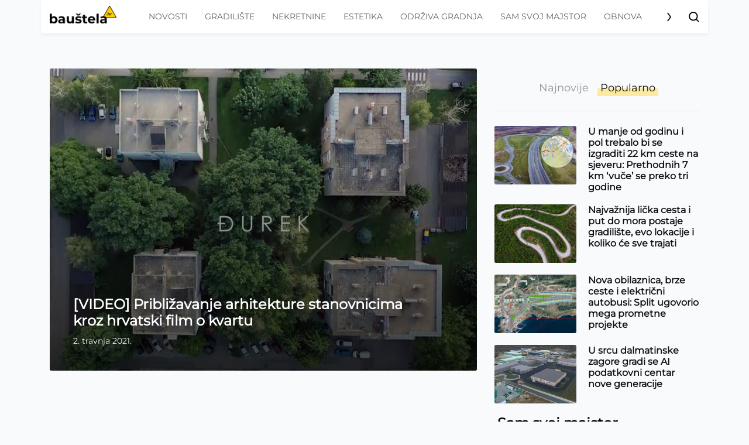

--- FILE ---
content_type: text/html; charset=UTF-8
request_url: https://baustela.hr/oznaka/film-o-kvartu/
body_size: 14873
content:
<!DOCTYPE html>
<html class="no-js" lang="hr">
<head>
    <meta charset="UTF-8">
    <meta name="viewport" content="width=device-width, initial-scale=1, shrink-to-fit=no">

    <style>
        @font-face {
            font-family: 'Montserrat-special';
            font-style: normal;
            src: url('/app/themes/baustela-hr/assets/webfonts/Montserrat-VariableFont_wght.ttf');
        }
        @font-face {
            font-family: 'Montserrat-special';
            font-style: italic;
            src: url('/app/themes/baustela-hr/assets/webfonts/Montserrat-Italic-VariableFont_wght.ttf');
        }
    </style>
    <meta name='robots' content='index, follow, max-image-preview:large, max-snippet:-1, max-video-preview:-1' />

	<!-- This site is optimized with the Yoast SEO plugin v20.13 - https://yoast.com/wordpress/plugins/seo/ -->
	<title>film o kvartu - Bauštela.hr</title>
	<link rel="canonical" href="https://baustela.hr/oznaka/film-o-kvartu/" />
	<meta property="og:locale" content="hr_HR" />
	<meta property="og:type" content="article" />
	<meta property="og:title" content="film o kvartu - Bauštela.hr" />
	<meta property="og:url" content="https://baustela.hr/oznaka/film-o-kvartu/" />
	<meta property="og:site_name" content="Bauštela.hr" />
	<meta name="twitter:card" content="summary_large_image" />
	<meta name="twitter:site" content="@baustelahr" />
	<script type="application/ld+json" class="yoast-schema-graph">{"@context":"https://schema.org","@graph":[{"@type":"CollectionPage","@id":"https://baustela.hr/oznaka/film-o-kvartu/","url":"https://baustela.hr/oznaka/film-o-kvartu/","name":"film o kvartu - Bauštela.hr","isPartOf":{"@id":"https://baustela.hr/#website"},"primaryImageOfPage":{"@id":"https://baustela.hr/oznaka/film-o-kvartu/#primaryimage"},"image":{"@id":"https://baustela.hr/oznaka/film-o-kvartu/#primaryimage"},"thumbnailUrl":"https://baustela.hr/app/uploads/2021/03/Durek_-768x543-1.jpg","breadcrumb":{"@id":"https://baustela.hr/oznaka/film-o-kvartu/#breadcrumb"},"inLanguage":"hr"},{"@type":"ImageObject","inLanguage":"hr","@id":"https://baustela.hr/oznaka/film-o-kvartu/#primaryimage","url":"https://baustela.hr/app/uploads/2021/03/Durek_-768x543-1.jpg","contentUrl":"https://baustela.hr/app/uploads/2021/03/Durek_-768x543-1.jpg","width":768,"height":543},{"@type":"BreadcrumbList","@id":"https://baustela.hr/oznaka/film-o-kvartu/#breadcrumb","itemListElement":[{"@type":"ListItem","position":1,"name":"Početna stranica","item":"https://baustela.hr/"},{"@type":"ListItem","position":2,"name":"film o kvartu"}]},{"@type":"WebSite","@id":"https://baustela.hr/#website","url":"https://baustela.hr/","name":"Bauštela.hr","description":"Digitalni glas gradilišta","publisher":{"@id":"https://baustela.hr/#organization"},"alternateName":"Bauštela","potentialAction":[{"@type":"SearchAction","target":{"@type":"EntryPoint","urlTemplate":"https://baustela.hr/?s={search_term_string}"},"query-input":"required name=search_term_string"}],"inLanguage":"hr"},{"@type":"Organization","@id":"https://baustela.hr/#organization","name":"Bauštela.hr","alternateName":"Baušteča","url":"https://baustela.hr/","logo":{"@type":"ImageObject","inLanguage":"hr","@id":"https://baustela.hr/#/schema/logo/image/","url":"https://baustela.hr/app/uploads/2021/01/favicon-baustela-512x512-1.png","contentUrl":"https://baustela.hr/app/uploads/2021/01/favicon-baustela-512x512-1.png","width":512,"height":512,"caption":"Bauštela.hr"},"image":{"@id":"https://baustela.hr/#/schema/logo/image/"},"sameAs":["https://web.facebook.com/baustela.hr","https://twitter.com/baustelahr","https://www.instagram.com/baustela.hr/"]}]}</script>
	<!-- / Yoast SEO plugin. -->


<link rel="alternate" type="application/rss+xml" title="Bauštela.hr &raquo; film o kvartu Kanal oznaka" href="https://baustela.hr/oznaka/film-o-kvartu/feed/" />
<script type="text/javascript">
/* <![CDATA[ */
window._wpemojiSettings = {"baseUrl":"https:\/\/s.w.org\/images\/core\/emoji\/14.0.0\/72x72\/","ext":".png","svgUrl":"https:\/\/s.w.org\/images\/core\/emoji\/14.0.0\/svg\/","svgExt":".svg","source":{"concatemoji":"https:\/\/baustela.hr\/wp\/wp-includes\/js\/wp-emoji-release.min.js"}};
/*! This file is auto-generated */
!function(i,n){var o,s,e;function c(e){try{var t={supportTests:e,timestamp:(new Date).valueOf()};sessionStorage.setItem(o,JSON.stringify(t))}catch(e){}}function p(e,t,n){e.clearRect(0,0,e.canvas.width,e.canvas.height),e.fillText(t,0,0);var t=new Uint32Array(e.getImageData(0,0,e.canvas.width,e.canvas.height).data),r=(e.clearRect(0,0,e.canvas.width,e.canvas.height),e.fillText(n,0,0),new Uint32Array(e.getImageData(0,0,e.canvas.width,e.canvas.height).data));return t.every(function(e,t){return e===r[t]})}function u(e,t,n){switch(t){case"flag":return n(e,"\ud83c\udff3\ufe0f\u200d\u26a7\ufe0f","\ud83c\udff3\ufe0f\u200b\u26a7\ufe0f")?!1:!n(e,"\ud83c\uddfa\ud83c\uddf3","\ud83c\uddfa\u200b\ud83c\uddf3")&&!n(e,"\ud83c\udff4\udb40\udc67\udb40\udc62\udb40\udc65\udb40\udc6e\udb40\udc67\udb40\udc7f","\ud83c\udff4\u200b\udb40\udc67\u200b\udb40\udc62\u200b\udb40\udc65\u200b\udb40\udc6e\u200b\udb40\udc67\u200b\udb40\udc7f");case"emoji":return!n(e,"\ud83e\udef1\ud83c\udffb\u200d\ud83e\udef2\ud83c\udfff","\ud83e\udef1\ud83c\udffb\u200b\ud83e\udef2\ud83c\udfff")}return!1}function f(e,t,n){var r="undefined"!=typeof WorkerGlobalScope&&self instanceof WorkerGlobalScope?new OffscreenCanvas(300,150):i.createElement("canvas"),a=r.getContext("2d",{willReadFrequently:!0}),o=(a.textBaseline="top",a.font="600 32px Arial",{});return e.forEach(function(e){o[e]=t(a,e,n)}),o}function t(e){var t=i.createElement("script");t.src=e,t.defer=!0,i.head.appendChild(t)}"undefined"!=typeof Promise&&(o="wpEmojiSettingsSupports",s=["flag","emoji"],n.supports={everything:!0,everythingExceptFlag:!0},e=new Promise(function(e){i.addEventListener("DOMContentLoaded",e,{once:!0})}),new Promise(function(t){var n=function(){try{var e=JSON.parse(sessionStorage.getItem(o));if("object"==typeof e&&"number"==typeof e.timestamp&&(new Date).valueOf()<e.timestamp+604800&&"object"==typeof e.supportTests)return e.supportTests}catch(e){}return null}();if(!n){if("undefined"!=typeof Worker&&"undefined"!=typeof OffscreenCanvas&&"undefined"!=typeof URL&&URL.createObjectURL&&"undefined"!=typeof Blob)try{var e="postMessage("+f.toString()+"("+[JSON.stringify(s),u.toString(),p.toString()].join(",")+"));",r=new Blob([e],{type:"text/javascript"}),a=new Worker(URL.createObjectURL(r),{name:"wpTestEmojiSupports"});return void(a.onmessage=function(e){c(n=e.data),a.terminate(),t(n)})}catch(e){}c(n=f(s,u,p))}t(n)}).then(function(e){for(var t in e)n.supports[t]=e[t],n.supports.everything=n.supports.everything&&n.supports[t],"flag"!==t&&(n.supports.everythingExceptFlag=n.supports.everythingExceptFlag&&n.supports[t]);n.supports.everythingExceptFlag=n.supports.everythingExceptFlag&&!n.supports.flag,n.DOMReady=!1,n.readyCallback=function(){n.DOMReady=!0}}).then(function(){return e}).then(function(){var e;n.supports.everything||(n.readyCallback(),(e=n.source||{}).concatemoji?t(e.concatemoji):e.wpemoji&&e.twemoji&&(t(e.twemoji),t(e.wpemoji)))}))}((window,document),window._wpemojiSettings);
/* ]]> */
</script>
<style id='wp-emoji-styles-inline-css' type='text/css'>

	img.wp-smiley, img.emoji {
		display: inline !important;
		border: none !important;
		box-shadow: none !important;
		height: 1em !important;
		width: 1em !important;
		margin: 0 0.07em !important;
		vertical-align: -0.1em !important;
		background: none !important;
		padding: 0 !important;
	}
</style>
<link rel='stylesheet' id='wp-block-library-css' href='https://baustela.hr/wp/wp-includes/css/dist/block-library/style.min.css' type='text/css' media='all' />
<link rel='stylesheet' id='awsm-ead-public-css' href='https://baustela.hr/app/plugins/embed-any-document/css/embed-public.min.css' type='text/css' media='all' />
<style id='classic-theme-styles-inline-css' type='text/css'>
/*! This file is auto-generated */
.wp-block-button__link{color:#fff;background-color:#32373c;border-radius:9999px;box-shadow:none;text-decoration:none;padding:calc(.667em + 2px) calc(1.333em + 2px);font-size:1.125em}.wp-block-file__button{background:#32373c;color:#fff;text-decoration:none}
</style>
<style id='global-styles-inline-css' type='text/css'>
body{--wp--preset--color--black: #000000;--wp--preset--color--cyan-bluish-gray: #abb8c3;--wp--preset--color--white: #ffffff;--wp--preset--color--pale-pink: #f78da7;--wp--preset--color--vivid-red: #cf2e2e;--wp--preset--color--luminous-vivid-orange: #ff6900;--wp--preset--color--luminous-vivid-amber: #fcb900;--wp--preset--color--light-green-cyan: #7bdcb5;--wp--preset--color--vivid-green-cyan: #00d084;--wp--preset--color--pale-cyan-blue: #8ed1fc;--wp--preset--color--vivid-cyan-blue: #0693e3;--wp--preset--color--vivid-purple: #9b51e0;--wp--preset--gradient--vivid-cyan-blue-to-vivid-purple: linear-gradient(135deg,rgba(6,147,227,1) 0%,rgb(155,81,224) 100%);--wp--preset--gradient--light-green-cyan-to-vivid-green-cyan: linear-gradient(135deg,rgb(122,220,180) 0%,rgb(0,208,130) 100%);--wp--preset--gradient--luminous-vivid-amber-to-luminous-vivid-orange: linear-gradient(135deg,rgba(252,185,0,1) 0%,rgba(255,105,0,1) 100%);--wp--preset--gradient--luminous-vivid-orange-to-vivid-red: linear-gradient(135deg,rgba(255,105,0,1) 0%,rgb(207,46,46) 100%);--wp--preset--gradient--very-light-gray-to-cyan-bluish-gray: linear-gradient(135deg,rgb(238,238,238) 0%,rgb(169,184,195) 100%);--wp--preset--gradient--cool-to-warm-spectrum: linear-gradient(135deg,rgb(74,234,220) 0%,rgb(151,120,209) 20%,rgb(207,42,186) 40%,rgb(238,44,130) 60%,rgb(251,105,98) 80%,rgb(254,248,76) 100%);--wp--preset--gradient--blush-light-purple: linear-gradient(135deg,rgb(255,206,236) 0%,rgb(152,150,240) 100%);--wp--preset--gradient--blush-bordeaux: linear-gradient(135deg,rgb(254,205,165) 0%,rgb(254,45,45) 50%,rgb(107,0,62) 100%);--wp--preset--gradient--luminous-dusk: linear-gradient(135deg,rgb(255,203,112) 0%,rgb(199,81,192) 50%,rgb(65,88,208) 100%);--wp--preset--gradient--pale-ocean: linear-gradient(135deg,rgb(255,245,203) 0%,rgb(182,227,212) 50%,rgb(51,167,181) 100%);--wp--preset--gradient--electric-grass: linear-gradient(135deg,rgb(202,248,128) 0%,rgb(113,206,126) 100%);--wp--preset--gradient--midnight: linear-gradient(135deg,rgb(2,3,129) 0%,rgb(40,116,252) 100%);--wp--preset--font-size--small: 13px;--wp--preset--font-size--medium: 20px;--wp--preset--font-size--large: 36px;--wp--preset--font-size--x-large: 42px;--wp--preset--spacing--20: 0.44rem;--wp--preset--spacing--30: 0.67rem;--wp--preset--spacing--40: 1rem;--wp--preset--spacing--50: 1.5rem;--wp--preset--spacing--60: 2.25rem;--wp--preset--spacing--70: 3.38rem;--wp--preset--spacing--80: 5.06rem;--wp--preset--shadow--natural: 6px 6px 9px rgba(0, 0, 0, 0.2);--wp--preset--shadow--deep: 12px 12px 50px rgba(0, 0, 0, 0.4);--wp--preset--shadow--sharp: 6px 6px 0px rgba(0, 0, 0, 0.2);--wp--preset--shadow--outlined: 6px 6px 0px -3px rgba(255, 255, 255, 1), 6px 6px rgba(0, 0, 0, 1);--wp--preset--shadow--crisp: 6px 6px 0px rgba(0, 0, 0, 1);}:where(.is-layout-flex){gap: 0.5em;}:where(.is-layout-grid){gap: 0.5em;}body .is-layout-flow > .alignleft{float: left;margin-inline-start: 0;margin-inline-end: 2em;}body .is-layout-flow > .alignright{float: right;margin-inline-start: 2em;margin-inline-end: 0;}body .is-layout-flow > .aligncenter{margin-left: auto !important;margin-right: auto !important;}body .is-layout-constrained > .alignleft{float: left;margin-inline-start: 0;margin-inline-end: 2em;}body .is-layout-constrained > .alignright{float: right;margin-inline-start: 2em;margin-inline-end: 0;}body .is-layout-constrained > .aligncenter{margin-left: auto !important;margin-right: auto !important;}body .is-layout-constrained > :where(:not(.alignleft):not(.alignright):not(.alignfull)){max-width: var(--wp--style--global--content-size);margin-left: auto !important;margin-right: auto !important;}body .is-layout-constrained > .alignwide{max-width: var(--wp--style--global--wide-size);}body .is-layout-flex{display: flex;}body .is-layout-flex{flex-wrap: wrap;align-items: center;}body .is-layout-flex > *{margin: 0;}body .is-layout-grid{display: grid;}body .is-layout-grid > *{margin: 0;}:where(.wp-block-columns.is-layout-flex){gap: 2em;}:where(.wp-block-columns.is-layout-grid){gap: 2em;}:where(.wp-block-post-template.is-layout-flex){gap: 1.25em;}:where(.wp-block-post-template.is-layout-grid){gap: 1.25em;}.has-black-color{color: var(--wp--preset--color--black) !important;}.has-cyan-bluish-gray-color{color: var(--wp--preset--color--cyan-bluish-gray) !important;}.has-white-color{color: var(--wp--preset--color--white) !important;}.has-pale-pink-color{color: var(--wp--preset--color--pale-pink) !important;}.has-vivid-red-color{color: var(--wp--preset--color--vivid-red) !important;}.has-luminous-vivid-orange-color{color: var(--wp--preset--color--luminous-vivid-orange) !important;}.has-luminous-vivid-amber-color{color: var(--wp--preset--color--luminous-vivid-amber) !important;}.has-light-green-cyan-color{color: var(--wp--preset--color--light-green-cyan) !important;}.has-vivid-green-cyan-color{color: var(--wp--preset--color--vivid-green-cyan) !important;}.has-pale-cyan-blue-color{color: var(--wp--preset--color--pale-cyan-blue) !important;}.has-vivid-cyan-blue-color{color: var(--wp--preset--color--vivid-cyan-blue) !important;}.has-vivid-purple-color{color: var(--wp--preset--color--vivid-purple) !important;}.has-black-background-color{background-color: var(--wp--preset--color--black) !important;}.has-cyan-bluish-gray-background-color{background-color: var(--wp--preset--color--cyan-bluish-gray) !important;}.has-white-background-color{background-color: var(--wp--preset--color--white) !important;}.has-pale-pink-background-color{background-color: var(--wp--preset--color--pale-pink) !important;}.has-vivid-red-background-color{background-color: var(--wp--preset--color--vivid-red) !important;}.has-luminous-vivid-orange-background-color{background-color: var(--wp--preset--color--luminous-vivid-orange) !important;}.has-luminous-vivid-amber-background-color{background-color: var(--wp--preset--color--luminous-vivid-amber) !important;}.has-light-green-cyan-background-color{background-color: var(--wp--preset--color--light-green-cyan) !important;}.has-vivid-green-cyan-background-color{background-color: var(--wp--preset--color--vivid-green-cyan) !important;}.has-pale-cyan-blue-background-color{background-color: var(--wp--preset--color--pale-cyan-blue) !important;}.has-vivid-cyan-blue-background-color{background-color: var(--wp--preset--color--vivid-cyan-blue) !important;}.has-vivid-purple-background-color{background-color: var(--wp--preset--color--vivid-purple) !important;}.has-black-border-color{border-color: var(--wp--preset--color--black) !important;}.has-cyan-bluish-gray-border-color{border-color: var(--wp--preset--color--cyan-bluish-gray) !important;}.has-white-border-color{border-color: var(--wp--preset--color--white) !important;}.has-pale-pink-border-color{border-color: var(--wp--preset--color--pale-pink) !important;}.has-vivid-red-border-color{border-color: var(--wp--preset--color--vivid-red) !important;}.has-luminous-vivid-orange-border-color{border-color: var(--wp--preset--color--luminous-vivid-orange) !important;}.has-luminous-vivid-amber-border-color{border-color: var(--wp--preset--color--luminous-vivid-amber) !important;}.has-light-green-cyan-border-color{border-color: var(--wp--preset--color--light-green-cyan) !important;}.has-vivid-green-cyan-border-color{border-color: var(--wp--preset--color--vivid-green-cyan) !important;}.has-pale-cyan-blue-border-color{border-color: var(--wp--preset--color--pale-cyan-blue) !important;}.has-vivid-cyan-blue-border-color{border-color: var(--wp--preset--color--vivid-cyan-blue) !important;}.has-vivid-purple-border-color{border-color: var(--wp--preset--color--vivid-purple) !important;}.has-vivid-cyan-blue-to-vivid-purple-gradient-background{background: var(--wp--preset--gradient--vivid-cyan-blue-to-vivid-purple) !important;}.has-light-green-cyan-to-vivid-green-cyan-gradient-background{background: var(--wp--preset--gradient--light-green-cyan-to-vivid-green-cyan) !important;}.has-luminous-vivid-amber-to-luminous-vivid-orange-gradient-background{background: var(--wp--preset--gradient--luminous-vivid-amber-to-luminous-vivid-orange) !important;}.has-luminous-vivid-orange-to-vivid-red-gradient-background{background: var(--wp--preset--gradient--luminous-vivid-orange-to-vivid-red) !important;}.has-very-light-gray-to-cyan-bluish-gray-gradient-background{background: var(--wp--preset--gradient--very-light-gray-to-cyan-bluish-gray) !important;}.has-cool-to-warm-spectrum-gradient-background{background: var(--wp--preset--gradient--cool-to-warm-spectrum) !important;}.has-blush-light-purple-gradient-background{background: var(--wp--preset--gradient--blush-light-purple) !important;}.has-blush-bordeaux-gradient-background{background: var(--wp--preset--gradient--blush-bordeaux) !important;}.has-luminous-dusk-gradient-background{background: var(--wp--preset--gradient--luminous-dusk) !important;}.has-pale-ocean-gradient-background{background: var(--wp--preset--gradient--pale-ocean) !important;}.has-electric-grass-gradient-background{background: var(--wp--preset--gradient--electric-grass) !important;}.has-midnight-gradient-background{background: var(--wp--preset--gradient--midnight) !important;}.has-small-font-size{font-size: var(--wp--preset--font-size--small) !important;}.has-medium-font-size{font-size: var(--wp--preset--font-size--medium) !important;}.has-large-font-size{font-size: var(--wp--preset--font-size--large) !important;}.has-x-large-font-size{font-size: var(--wp--preset--font-size--x-large) !important;}
.wp-block-navigation a:where(:not(.wp-element-button)){color: inherit;}
:where(.wp-block-post-template.is-layout-flex){gap: 1.25em;}:where(.wp-block-post-template.is-layout-grid){gap: 1.25em;}
:where(.wp-block-columns.is-layout-flex){gap: 2em;}:where(.wp-block-columns.is-layout-grid){gap: 2em;}
.wp-block-pullquote{font-size: 1.5em;line-height: 1.6;}
</style>
<link rel='stylesheet' id='main-css' href='https://baustela.hr/app/themes/baustela-hr//assets/dist/all.css?id=8ecb51f1fd144aa20541&#038;ver=6.4.1' type='text/css' media='all' />
<link rel='stylesheet' id='socialsnap-styles-css' href='https://baustela.hr/app/plugins/socialsnap-pro/assets/css/socialsnap.css' type='text/css' media='all' />
<script type="text/javascript" src="https://baustela.hr/wp/wp-includes/js/jquery/jquery.min.js" id="jquery-core-js"></script>
<script type="text/javascript" src="https://baustela.hr/wp/wp-includes/js/jquery/jquery-migrate.min.js" id="jquery-migrate-js"></script>
<script type="text/javascript" src="https://baustela.hr/app/plugins/stock-market-ticker/assets/stockdio-wp.js" id="customStockdioJs-js"></script>
<link rel="https://api.w.org/" href="https://baustela.hr/wp-json/" /><link rel="alternate" type="application/json" href="https://baustela.hr/wp-json/wp/v2/tags/1304" /><link rel="EditURI" type="application/rsd+xml" title="RSD" href="https://baustela.hr/wp/xmlrpc.php?rsd" />
<meta name="generator" content="WordPress 6.4.1" />
          <!-- Marfeel Code -->
<script type="text/javascript">
!function(){"use strict";function e(e){var t=!(arguments.length>1&&void 0!==arguments[1])||arguments[1],c=document.createElement("script");c.src=e,t?c.type="module":(c.async=!0,c.type="text/javascript",c.setAttribute("nomodule",""));var n=document.getElementsByTagName("script")[0];n.parentNode.insertBefore(c,n)}!function(t,c){!function(t,c,n){var a,o,r;n.accountId=c,null!==(a=t.marfeel)&&void 0!==a||(t.marfeel={}),null!==(o=(r=t.marfeel).cmd)&&void 0!==o||(r.cmd=[]),t.marfeel.config=n;var i="https://sdk.mrf.io/statics";e("".concat(i,"/marfeel-sdk.js?id=").concat(c),!0),e("".concat(i,"/marfeel-sdk.es5.js?id=").concat(c),!1)}(t,c,arguments.length>2&&void 0!==arguments[2]?arguments[2]:{})}(window,3337 /* AccountId */,{} /* Config */)}();
</script>
  <!-- Marfeel Code -->
        <!-- Facebook Pixel Code -->
        <script>
            !function(f,b,e,v,n,t,s)
            {if(f.fbq)return;n=f.fbq=function(){n.callMethod?
                n.callMethod.apply(n,arguments):n.queue.push(arguments)};
                if(!f._fbq)f._fbq=n;n.push=n;n.loaded=!0;n.version='2.0';
                n.queue=[];t=b.createElement(e);t.async=!0;
                t.src=v;s=b.getElementsByTagName(e)[0];
                s.parentNode.insertBefore(t,s)}(window, document,'script',
                'https://connect.facebook.net/hr_HR/fbevents.js');
            fbq('init', '799955867224780');
            fbq('track', 'PageView');
        </script>
        <!-- End Facebook Pixel Code -->

        <!-- (C)2000-2021 Gemius SA - gemiusPrism  / Wezel zbiorczy baustela.hr/Strona glowna serwisu -->
        <script type="text/javascript">
            <!--//--><![CDATA[//><!--
            var pp_gemius_identifier = 'ofhLyPOYdJgaSCPDr4Wb5GaGzbtZ4QNSOstP2X35Amv.I7';
            // lines below shouldn't be edited
            function gemius_pending(i) { window[i] = window[i] || function() {var x = window[i+'_pdata'] = window[i+'_pdata'] || []; x[x.length]=arguments;};};gemius_pending('gemius_hit'); gemius_pending('gemius_event'); gemius_pending('pp_gemius_hit'); gemius_pending('pp_gemius_event');(function(d,t) {try {var gt=d.createElement(t),s=d.getElementsByTagName(t)[0],l='http'+((location.protocol=='https:')?'s':''); gt.setAttribute('async','async');gt.setAttribute('defer','defer'); gt.src=l+'://hr.hit.gemius.pl/xgemius.js'; s.parentNode.insertBefore(gt,s);} catch (e) {}})(document,'script');
            //--><!]]>
        </script>

        <!-- Fathom - beautiful, simple website analytics -->
        <script src="https://cdn.usefathom.com/script.js" data-site="RSQHXRTW" defer></script>
        <!-- / Fathom -->

        <!--    {{site-name}}   -->
        <script type="text/javascript">
            /* <![CDATA[ */
            (function() {
                window.dm=window.dm||{AjaxData:[]};
                window.dm.AjaxEvent=function(et,d,ssid,ad){
                    dm.AjaxData.push({et:et,d:d,ssid:ssid,ad:ad});
                    if(typeof window.DotMetricsObj != 'undefined') {DotMetricsObj.onAjaxDataUpdate();}
                };
                var d=document,
                    h=d.getElementsByTagName('head')[0],
                    s=d.createElement('script');
                s.type='text/javascript';
                s.async=true;
                s.src='https://script.dotmetrics.net/door.js?id=15490';
                h.appendChild(s);
            }());
            /* ]]> */
        </script>

        <!-- Google Tag Manager -->
        <script>(function(w,d,s,l,i){w[l]=w[l]||[];w[l].push({'gtm.start':
                    new Date().getTime(),event:'gtm.js'});var f=d.getElementsByTagName(s)[0],
                j=d.createElement(s),dl=l!='dataLayer'?'&l='+l:'';j.async=true;j.src=
                'https://www.googletagmanager.com/gtm.js?id='+i+dl;f.parentNode.insertBefore(j,f);
            })(window,document,'script','dataLayer','GTM-PP9F8HJ');</script>
        <!-- End Google Tag Manager -->
                <!-- google adsense -->
        <script async src="https://pagead2.googlesyndication.com/pagead/js/adsbygoogle.js?client=ca-pub-5912898508548793"
                crossorigin="anonymous"></script>
        <script async src="https://securepubads.g.doubleclick.net/tag/js/gpt.js"></script>
        <script>
            window.googletag = window.googletag || {cmd: []};
            googletag.cmd.push(function() {
                googletag.pubads().addEventListener('slotRenderEnded', function (event) {
                    var name = event.slot.getAdUnitPath().split('/').pop();
                    if (name.indexOf('ticker') > -1 && !event.isEmpty && event.size[0] !== 1) {
                        var el = document.getElementById(event.slot.getSlotElementId());
                        var cross = document.createElement('a');
                        cross.id = 'close_button';
                        cross.innerHTML = '<svg xmlns="http://www.w3.org/2000/svg" height="3em" style="color: red;" viewBox="0 0 512 512"><!--! Font Awesome Free 6.4.2 by @fontawesome - https://fontawesome.com License - https://fontawesome.com/license (Commercial License) Copyright 2023 Fonticons, Inc. --><path d="M256 512A256 256 0 1 0 256 0a256 256 0 1 0 0 512zM175 175c9.4-9.4 24.6-9.4 33.9 0l47 47 47-47c9.4-9.4 24.6-9.4 33.9 0s9.4 24.6 0 33.9l-47 47 47 47c9.4 9.4 9.4 24.6 0 33.9s-24.6 9.4-33.9 0l-47-47-47 47c-9.4 9.4-24.6 9.4-33.9 0s-9.4-24.6 0-33.9l47-47-47-47c-9.4-9.4-9.4-24.6 0-33.9z"/></svg>';
                        cross.style.cssText ='position: absolute; color: red; z-index: 10001; left: auto; margin-top: -25px;';
                        cross.addEventListener('click', function(e) {
                            e.preventDefault();
                            el.style.display = 'none';
                            jQuery('.ticker').hide();
                        })
                        el.append(cross);
                        if ( (event.size[0] === 900 && event.size[1] === 600) || (event.size[0] === 320 && event.size[1] === 480) ) {
                            var p =jQuery('.ticker');
                                p.css('height', '100%')
                            p.css('background', 'rgba(0, 0, 0, 0.7)')
                            setTimeout(function() {
                                jQuery(jQuery('#' + event.slot.getSlotElementId()).parents('.ticker')[0]).hide();
                            }, 30000)
                        }
                    }
                });
            });
        </script>
        <script src="https://cdn.234doo.com/baustela.js"></script>
        <meta property="fb:app_id" content=""/><link rel="icon" href="https://baustela.hr/app/uploads/2021/01/cropped-large-favicon-baustela_novo-2-32x32.png" sizes="32x32" />
<link rel="icon" href="https://baustela.hr/app/uploads/2021/01/cropped-large-favicon-baustela_novo-2-192x192.png" sizes="192x192" />
<link rel="apple-touch-icon" href="https://baustela.hr/app/uploads/2021/01/cropped-large-favicon-baustela_novo-2-180x180.png" />
<meta name="msapplication-TileImage" content="https://baustela.hr/app/uploads/2021/01/cropped-large-favicon-baustela_novo-2-270x270.png" />
</head>
<body class="archive tag tag-film-o-kvartu tag-1304">

        <!-- Google Tag Manager (noscript) -->
        <noscript><iframe src="https://www.googletagmanager.com/ns.html?id=GTM-PP9F8HJ"
                          height="0" width="0" style="display:none;visibility:hidden"></iframe></noscript>
        <!-- End Google Tag Manager (noscript) -->
        <noscript>
            <img height="1" width="1" src="https://www.facebook.com/tr?id=799955867224780&ev=PageView&noscript=1"/>
        </noscript>
        
<header class="header">
    <div class="container">
        <div class="d-flex align-items-center justify-content-between header-b desktop">
    <a href="https://baustela.hr" class="header--logo"></a>

    <div class="header--nav menu-b">
        <div class="nav-swiper swiper-container">
            <ul id="menu-main-menu" class="swiper-wrapper"><li id="menu-item-62" class="menu-item menu-item-type-taxonomy menu-item-object-category swiper-slide menu-item-62"><a href="https://baustela.hr/kategorija/novosti/">Novosti</a></li>
<li id="menu-item-64" class="menu-item menu-item-type-taxonomy menu-item-object-category swiper-slide menu-item-64"><a href="https://baustela.hr/kategorija/gradiliste/">Gradilište</a></li>
<li id="menu-item-65" class="menu-item menu-item-type-taxonomy menu-item-object-category swiper-slide menu-item-65"><a href="https://baustela.hr/kategorija/nekretnine/">Nekretnine</a></li>
<li id="menu-item-63" class="menu-item menu-item-type-taxonomy menu-item-object-category swiper-slide menu-item-63"><a href="https://baustela.hr/kategorija/estetika/">Estetika</a></li>
<li id="menu-item-66" class="menu-item menu-item-type-taxonomy menu-item-object-category swiper-slide menu-item-66"><a href="https://baustela.hr/kategorija/odrziva-gradnja/">Održiva gradnja</a></li>
<li id="menu-item-67" class="menu-item menu-item-type-taxonomy menu-item-object-category swiper-slide menu-item-67"><a href="https://baustela.hr/kategorija/sam-svoj-majstor/">Sam svoj majstor</a></li>
<li id="menu-item-68" class="menu-item menu-item-type-taxonomy menu-item-object-category swiper-slide menu-item-68"><a href="https://baustela.hr/kategorija/obnova/">Obnova</a></li>
<li class="swiper-slide"></li></ul>            <div class="nav-arrow-next"><i></i></div>
        </div>
    </div>

    <a class="header--search-trigger layout-b" data-toggle="collapse" href="#search-wrapper" role="button"
       aria-expanded="false" aria-controls="search-wrapper"></a>
</div>

<div class="d-flex align-items-center justify-content-between header-b mobile">
    <a class="header--search-trigger layout-b" data-toggle="collapse" href="#search-wrapper" role="button"
       aria-expanded="false" aria-controls="search-wrapper"></a>

    <a href="https://baustela.hr" class="header--logo"></a>

    <div class="header--nav menu-b">
        <button class="navbar-toggler collapsed" type="button">
            <span class="navbar-toggler-icon"></span>
        </button>

        <div class="mobile-navigation" id="mobile-navigation">
            <ul id="menu-main-menu-1" class="mobile-nav"><li itemscope="itemscope" itemtype="https://www.schema.org/SiteNavigationElement" class="menu-item menu-item-type-taxonomy menu-item-object-category menu-item-62 nav-item"><a title="Novosti" href="https://baustela.hr/kategorija/novosti/" class="nav-link">Novosti</a></li>
<li itemscope="itemscope" itemtype="https://www.schema.org/SiteNavigationElement" class="menu-item menu-item-type-taxonomy menu-item-object-category menu-item-64 nav-item"><a title="Gradilište" href="https://baustela.hr/kategorija/gradiliste/" class="nav-link">Gradilište</a></li>
<li itemscope="itemscope" itemtype="https://www.schema.org/SiteNavigationElement" class="menu-item menu-item-type-taxonomy menu-item-object-category menu-item-65 nav-item"><a title="Nekretnine" href="https://baustela.hr/kategorija/nekretnine/" class="nav-link">Nekretnine</a></li>
<li itemscope="itemscope" itemtype="https://www.schema.org/SiteNavigationElement" class="menu-item menu-item-type-taxonomy menu-item-object-category menu-item-63 nav-item"><a title="Estetika" href="https://baustela.hr/kategorija/estetika/" class="nav-link">Estetika</a></li>
<li itemscope="itemscope" itemtype="https://www.schema.org/SiteNavigationElement" class="menu-item menu-item-type-taxonomy menu-item-object-category menu-item-66 nav-item"><a title="Održiva gradnja" href="https://baustela.hr/kategorija/odrziva-gradnja/" class="nav-link">Održiva gradnja</a></li>
<li itemscope="itemscope" itemtype="https://www.schema.org/SiteNavigationElement" class="menu-item menu-item-type-taxonomy menu-item-object-category menu-item-67 nav-item"><a title="Sam svoj majstor" href="https://baustela.hr/kategorija/sam-svoj-majstor/" class="nav-link">Sam svoj majstor</a></li>
<li itemscope="itemscope" itemtype="https://www.schema.org/SiteNavigationElement" class="menu-item menu-item-type-taxonomy menu-item-object-category menu-item-68 nav-item"><a title="Obnova" href="https://baustela.hr/kategorija/obnova/" class="nav-link">Obnova</a></li>
</ul>        </div>
    </div>


</div>


    </div>

    
    <div class="collapse header--search-wrapper" id="search-wrapper">
        <div class="inner">
            <div class="container">
                <h2>Pretraga</h2>
                <form class="d-flex align-items-center search-form" method="get" action="https://baustela.hr">
                    <input type="text" class="form-control" placeholder="Unesi pojam za pretragu" name="s" value="">
                    <button type="submit" class="btn btn-primary">Traži</button>
                </form>
            </div>
        </div>

    </div>
</header>


<main>
    <div class="container">
        <div class="top-banner-wrapper">
            <div><div class="textwidget custom-html-widget"><div id="billboard_v1">
        <script>
            googletag.cmd.push(function() { googletag.display("billboard_v1"); });
        </script>
    </div></div></div>        </div>
    </div>
    <div class="container">
        <div class="row">
            <div class="col-lg-8">
                <section class="section section--articles-category">
                    <div class="section--body">
                        <div class="article-list">
                            <div class="row">
                                                                                                                                            <div class="col-12 article-list--item main-article">
    <article class="inner">
            <a href="https://baustela.hr/estetika/video-priblizavanje-arhitekture-stanovnicima-kroz-hrvatski-film-o-kvartu/" class="img">
                <img src="https://baustela.hr/app/uploads/2021/03/Durek_-768x543-1.jpg" alt="">
            </a>
        <div class="text">
            <h2>
                <a href="https://baustela.hr/estetika/video-priblizavanje-arhitekture-stanovnicima-kroz-hrvatski-film-o-kvartu/">
                    [VIDEO] Približavanje arhitekture stanovnicima kroz hrvatski film o kvartu                </a>
            </h2>
            <span class="date">
                2. travnja 2021.            </span>
        </div>
    </article>
</div>
                                                                                                                                    </div>
                        </div>
                    </div>
                    <div class="section--foot">
                                            </div>
                </section>
            </div>
            <div class="col-lg-4">
                <aside class="aside">
                    <div class="widget_text aside--section"><div class="textwidget custom-html-widget"><div id="sidebar_v1"></div></div></div><div class="aside--section aside--articles featured-posts-widget" data-itemCount="4">
    <ul class="nav nav-tabs">
                                                <li>
                    <a data-toggle="tab" href="#latest" class="" data-link="https://baustela.hr/najnovije/" data-component="featured-link">
                        Najnovije                    </a>
                </li>
                                                            <li>
                    <a data-toggle="tab" href="#popular" class="active" >
                        Popularno                    </a>
                </li>
                        </ul>
    <div class="tab-content loading">
                                    <div class="articles-list tab-pane fade "
                     id="latest">
                                            <div class="article-list--item">
                            <article class="inner">

                                <div class="img"></div>

                                <div class="text">
                                                                          <div class="line"></div>
                                                                          <div class="line"></div>
                                                                          <div class="line"></div>
                                                                          <div class="line"></div>
                                                                    </div>
                            </article>
                        </div>
                                            <div class="article-list--item">
                            <article class="inner">

                                <div class="img"></div>

                                <div class="text">
                                                                          <div class="line"></div>
                                                                          <div class="line"></div>
                                                                          <div class="line"></div>
                                                                          <div class="line"></div>
                                                                    </div>
                            </article>
                        </div>
                                            <div class="article-list--item">
                            <article class="inner">

                                <div class="img"></div>

                                <div class="text">
                                                                          <div class="line"></div>
                                                                          <div class="line"></div>
                                                                          <div class="line"></div>
                                                                          <div class="line"></div>
                                                                    </div>
                            </article>
                        </div>
                                            <div class="article-list--item">
                            <article class="inner">

                                <div class="img"></div>

                                <div class="text">
                                                                          <div class="line"></div>
                                                                          <div class="line"></div>
                                                                          <div class="line"></div>
                                                                          <div class="line"></div>
                                                                    </div>
                            </article>
                        </div>
                                    </div>
                                                <div class="articles-list tab-pane fade show active"
                     id="popular">
                                            <div class="article-list--item">
                            <article class="inner">

                                <div class="img"></div>

                                <div class="text">
                                                                          <div class="line"></div>
                                                                          <div class="line"></div>
                                                                          <div class="line"></div>
                                                                          <div class="line"></div>
                                                                    </div>
                            </article>
                        </div>
                                            <div class="article-list--item">
                            <article class="inner">

                                <div class="img"></div>

                                <div class="text">
                                                                          <div class="line"></div>
                                                                          <div class="line"></div>
                                                                          <div class="line"></div>
                                                                          <div class="line"></div>
                                                                    </div>
                            </article>
                        </div>
                                            <div class="article-list--item">
                            <article class="inner">

                                <div class="img"></div>

                                <div class="text">
                                                                          <div class="line"></div>
                                                                          <div class="line"></div>
                                                                          <div class="line"></div>
                                                                          <div class="line"></div>
                                                                    </div>
                            </article>
                        </div>
                                            <div class="article-list--item">
                            <article class="inner">

                                <div class="img"></div>

                                <div class="text">
                                                                          <div class="line"></div>
                                                                          <div class="line"></div>
                                                                          <div class="line"></div>
                                                                          <div class="line"></div>
                                                                    </div>
                            </article>
                        </div>
                                    </div>
                        </div>
</div>
<div class="widget_text aside--section"><div class="textwidget custom-html-widget"><div id="sidebar_v2"></div></div></div><div class="aside--section aside--articles">
    <div class="section--head px-4 px-lg-0">

        <a href="https://baustela.hr/kategorija/sam-svoj-majstor/">
            <h2 class="section--title">Sam svoj majstor</h2>
        </a>
    </div>
    <div class="section--body">
                <div class="article-list--item">
            <article class="inner">

                <a href="https://baustela.hr/sam-svoj-majstor/od-kioska-do-kuce-tipski-projekti-smanjuju-troskove-i-pripremu-gradnje/" class="img">
                    <img src="https://baustela.hr/app/uploads/2025/05/Batine-vile-naselje-scaled.jpg" alt="">
                </a>

                <div class="text">
                    <h3>
                        <a href="https://baustela.hr/sam-svoj-majstor/od-kioska-do-kuce-tipski-projekti-smanjuju-troskove-i-pripremu-gradnje/">Od kioska do kuće: Tipski projekti smanjuju troškove i pripremu gradnje</a>
                    </h3>
                </div>
            </article>
        </div>
                <div class="article-list--item">
            <article class="inner">

                <a href="https://baustela.hr/sam-svoj-majstor/podesavanje-dvosmjernog-pretvaraca/" class="img">
                    <img src="https://baustela.hr/app/uploads/2026/01/Dvosmjerni-pretvarac_1-scaled.jpg" alt="">
                </a>

                <div class="text">
                    <h3>
                        <a href="https://baustela.hr/sam-svoj-majstor/podesavanje-dvosmjernog-pretvaraca/">Podešavanje dvosmjernog pretvarača</a>
                    </h3>
                </div>
            </article>
        </div>
                <div class="article-list--item">
            <article class="inner">

                <a href="https://baustela.hr/sam-svoj-majstor/tajne-profesionalnog-zbukanja-kako-postici-savrsenu-povrsinu-koja-traje-godinama/" class="img">
                    <img src="https://baustela.hr/app/uploads/2026/01/Lukaku-2026-01-15T162100.451.png" alt="">
                </a>

                <div class="text">
                    <h3>
                        <a href="https://baustela.hr/sam-svoj-majstor/tajne-profesionalnog-zbukanja-kako-postici-savrsenu-povrsinu-koja-traje-godinama/">Tajne profesionalnog žbukanja: Kako postići savršenu površinu koja traje godinama</a>
                    </h3>
                </div>
            </article>
        </div>
                <div class="article-list--item">
            <article class="inner">

                <a href="https://baustela.hr/sam-svoj-majstor/zidarske-linije-tradicionalno-rjesenje-za-preciznu-gradnju-koje-i-dalje-vole-svi/" class="img">
                    <img src="https://baustela.hr/app/uploads/2026/01/Lukaku-48.jpg" alt="">
                </a>

                <div class="text">
                    <h3>
                        <a href="https://baustela.hr/sam-svoj-majstor/zidarske-linije-tradicionalno-rjesenje-za-preciznu-gradnju-koje-i-dalje-vole-svi/">Zidarske linije: Tradicionalno rješenje za preciznu gradnju koje i dalje vole svi</a>
                    </h3>
                </div>
            </article>
        </div>
            </div>
</div>

<div class="aside--section aside--articles">
    <div class="section--head px-4 px-lg-0">

        <a href="https://baustela.hr/kategorija/nekretnine/">
            <h2 class="section--title">Nekretnine</h2>
        </a>
    </div>
    <div class="section--body">
                <div class="article-list--item">
            <article class="inner">

                <a href="https://baustela.hr/nekretnine/sezona-je-u-zraku-drzava-se-rjesava-poslovnjaka-od-zadarskog-poluotoka-do-pulske-rive/" class="img">
                    <img src="https://baustela.hr/app/uploads/2026/01/Matoseva_9_Split3_cropped-3.jpg" alt="">
                </a>

                <div class="text">
                    <h3>
                        <a href="https://baustela.hr/nekretnine/sezona-je-u-zraku-drzava-se-rjesava-poslovnjaka-od-zadarskog-poluotoka-do-pulske-rive/">Sezona je u zraku, država se rješava &#8216;poslovnjaka&#8217;: Od zadarskog poluotoka do pulske rive</a>
                    </h3>
                </div>
            </article>
        </div>
                <div class="article-list--item">
            <article class="inner">

                <a href="https://baustela.hr/nekretnine/rasprava-o-legalizaciji-roka-nema-ali-stize-digitalna-inspekcija-od-koje-se-ne-moze-pobjeci/" class="img">
                    <img src="https://baustela.hr/app/uploads/2026/01/Branko-Bacic2.jpg" alt="">
                </a>

                <div class="text">
                    <h3>
                        <a href="https://baustela.hr/nekretnine/rasprava-o-legalizaciji-roka-nema-ali-stize-digitalna-inspekcija-od-koje-se-ne-moze-pobjeci/">Rasprava o legalizaciji: Roka nema, ali stiže digitalna inspekcija od koje se ne može pobjeći</a>
                    </h3>
                </div>
            </article>
        </div>
                <div class="article-list--item">
            <article class="inner">

                <a href="https://baustela.hr/nekretnine/jos-novogradnje-u-najbrze-rastucem-naselju-na-jugu-zagreba-kvart-je-cesto-meta-kritika/" class="img">
                    <img src="https://baustela.hr/app/uploads/2026/01/klara-living-4.jpg" alt="">
                </a>

                <div class="text">
                    <h3>
                        <a href="https://baustela.hr/nekretnine/jos-novogradnje-u-najbrze-rastucem-naselju-na-jugu-zagreba-kvart-je-cesto-meta-kritika/">Još novogradnje u najbrže rastućem naselju na jugu Zagreba: Kvart je često meta kritika</a>
                    </h3>
                </div>
            </article>
        </div>
            </div>
</div>

<div id="totalpoll-latest-totalpoll" class="widget widget_latest-totalpoll aside--section aside--survey"><div class="heading"><a href="https://baustela.hr/polls/" target="_blank"><h2 class="aside--title widgettitle"><i></i>Anketa</h2></a></div><link rel='stylesheet' id='totalpoll-338986f4169ed8e88038e9d5561e60c8-css' href='https://baustela.hr/app/cache/totalpoll/css/338986f4169ed8e88038e9d5561e60c8.css' type='text/css' media='all' />
<div id="totalpoll-id-338986f4169ed8e88038e9d5561e60c8" class="totalpoll-poll-container" data-id="61811" data-max-selection="1" data-transition-type="fade" data-template="default"><form method="post" novalidate class="totalpoll-view-vote" itemscope itemtype="http://schema.org/Question"><input type="hidden" name="totalpoll[id]" value="61811"><input type="hidden" name="totalpoll[page]" value="1"><input type="hidden" name="totalpoll[view]" value="vote"><h4 data-tp-question class="totalpoll-question" itemprop="name">Koliko je koštao kvadrat vašeg stana?</h4><div data-tp-choices class="totalpoll-choices"><label data-tp-choice class="totalpoll-choice totalpoll-choice-text last-in-row" itemprop="suggestedAnswer" itemscope itemtype="http://schema.org/Answer"><div class="totalpoll-choice-container"><div class="totalpoll-choice-checkbox-container"><input type="radio" name="totalpoll[choices][]" value="0" class="totalpoll-choice-checkbox"></div><div class="totalpoll-choice-content"><div class="totalpoll-choice-label" itemprop="text">do 1.000 eura</div></div></div></label><div class="totalpoll-choice-separator"></div><label data-tp-choice class="totalpoll-choice totalpoll-choice-text last-in-row" itemprop="suggestedAnswer" itemscope itemtype="http://schema.org/Answer"><div class="totalpoll-choice-container"><div class="totalpoll-choice-checkbox-container"><input type="radio" name="totalpoll[choices][]" value="1" class="totalpoll-choice-checkbox"></div><div class="totalpoll-choice-content"><div class="totalpoll-choice-label" itemprop="text">od 1.000 do 1.500 eura</div></div></div></label><div class="totalpoll-choice-separator"></div><label data-tp-choice class="totalpoll-choice totalpoll-choice-text last-in-row" itemprop="suggestedAnswer" itemscope itemtype="http://schema.org/Answer"><div class="totalpoll-choice-container"><div class="totalpoll-choice-checkbox-container"><input type="radio" name="totalpoll[choices][]" value="2" class="totalpoll-choice-checkbox"></div><div class="totalpoll-choice-content"><div class="totalpoll-choice-label" itemprop="text">od 1.500 do 2.000 eura</div></div></div></label><div class="totalpoll-choice-separator"></div><label data-tp-choice class="totalpoll-choice totalpoll-choice-text last-in-row" itemprop="suggestedAnswer" itemscope itemtype="http://schema.org/Answer"><div class="totalpoll-choice-container"><div class="totalpoll-choice-checkbox-container"><input type="radio" name="totalpoll[choices][]" value="3" class="totalpoll-choice-checkbox"></div><div class="totalpoll-choice-content"><div class="totalpoll-choice-label" itemprop="text">od 2.000 do 3.000 eura</div></div></div></label><div class="totalpoll-choice-separator"></div><label data-tp-choice class="totalpoll-choice totalpoll-choice-text last-in-row" itemprop="suggestedAnswer" itemscope itemtype="http://schema.org/Answer"><div class="totalpoll-choice-container"><div class="totalpoll-choice-checkbox-container"><input type="radio" name="totalpoll[choices][]" value="4" class="totalpoll-choice-checkbox"></div><div class="totalpoll-choice-content"><div class="totalpoll-choice-label" itemprop="text">više od 3.000 eura</div></div></div></label></div><div class="totalpoll-buttons"><button name="totalpoll[action]" value="results" class="totalpoll-button totalpoll-button-link totalpoll-button-results">Rezultati</button><button name="totalpoll[action]" value="vote" class="totalpoll-button totalpoll-button-primary totalpoll-button-vote">Glasuj</button></div></form></div></div><div class="aside--section"><div class="heading"><h2 class="aside--title">Tagovi</h2></div><div class="tagcloud"><a href="https://baustela.hr/oznaka/apn/" class="tag-cloud-link tag-link-299 tag-link-position-1" style="font-size: 9.5964912280702pt;" aria-label="APN (91 stavka)">APN</a>
<a href="https://baustela.hr/oznaka/ardijan-karlo-gashi/" class="tag-cloud-link tag-link-14111 tag-link-position-2" style="font-size: 8.7368421052632pt;" aria-label="ardijan karlo gashi (76 stavki)">ardijan karlo gashi</a>
<a href="https://baustela.hr/oznaka/arhitektura/" class="tag-cloud-link tag-link-24 tag-link-position-3" style="font-size: 11.80701754386pt;" aria-label="ARHITEKTURA (136 stavki)">ARHITEKTURA</a>
<a href="https://baustela.hr/oznaka/banovina/" class="tag-cloud-link tag-link-237 tag-link-position-4" style="font-size: 8pt;" aria-label="banovina (67 stavki)">banovina</a>
<a href="https://baustela.hr/oznaka/baustela-hr/" class="tag-cloud-link tag-link-208 tag-link-position-5" style="font-size: 9.2280701754386pt;" aria-label="bauštela.hr (85 stavki)">bauštela.hr</a>
<a href="https://baustela.hr/oznaka/branko-bacic/" class="tag-cloud-link tag-link-11237 tag-link-position-6" style="font-size: 9.9649122807018pt;" aria-label="branko bačić (96 stavki)">branko bačić</a>
<a href="https://baustela.hr/oznaka/crna-kronika/" class="tag-cloud-link tag-link-6301 tag-link-position-7" style="font-size: 10.947368421053pt;" aria-label="crna kronika (117 stavki)">crna kronika</a>
<a href="https://baustela.hr/oznaka/drzavne-nekretnine/" class="tag-cloud-link tag-link-1092 tag-link-position-8" style="font-size: 10.578947368421pt;" aria-label="državne nekretnine (108 stavki)">državne nekretnine</a>
<a href="https://baustela.hr/oznaka/drzavni-zavod-za-statistiku/" class="tag-cloud-link tag-link-995 tag-link-position-9" style="font-size: 10.456140350877pt;" aria-label="državni zavod za statistiku (107 stavki)">državni zavod za statistiku</a>
<a href="https://baustela.hr/oznaka/dubrovnik/" class="tag-cloud-link tag-link-580 tag-link-position-10" style="font-size: 10.824561403509pt;" aria-label="dubrovnik (115 stavki)">dubrovnik</a>
<a href="https://baustela.hr/oznaka/dzs/" class="tag-cloud-link tag-link-2524 tag-link-position-11" style="font-size: 10.824561403509pt;" aria-label="DZS (115 stavki)">DZS</a>
<a href="https://baustela.hr/oznaka/energetska-obnova/" class="tag-cloud-link tag-link-647 tag-link-position-12" style="font-size: 9.3508771929825pt;" aria-label="energetska obnova (86 stavki)">energetska obnova</a>
<a href="https://baustela.hr/oznaka/foto-dana/" class="tag-cloud-link tag-link-241 tag-link-position-13" style="font-size: 22pt;" aria-label="foto dana (928 stavki)">foto dana</a>
<a href="https://baustela.hr/oznaka/fuseri/" class="tag-cloud-link tag-link-10867 tag-link-position-14" style="font-size: 16.473684210526pt;" aria-label="fušeri (329 stavki)">fušeri</a>
<a href="https://baustela.hr/oznaka/fuseri-i-ostali-sportasi/" class="tag-cloud-link tag-link-10326 tag-link-position-15" style="font-size: 11.561403508772pt;" aria-label="fušeri i ostali sportaši (132 stavke)">fušeri i ostali sportaši</a>
<a href="https://baustela.hr/oznaka/gradiliste/" class="tag-cloud-link tag-link-196 tag-link-position-16" style="font-size: 12.298245614035pt;" aria-label="gradilište (151 stavka)">gradilište</a>
<a href="https://baustela.hr/oznaka/grad-osijek/" class="tag-cloud-link tag-link-2249 tag-link-position-17" style="font-size: 9.8421052631579pt;" aria-label="grad osijek (94 stavke)">grad osijek</a>
<a href="https://baustela.hr/oznaka/grad-rijeka/" class="tag-cloud-link tag-link-3288 tag-link-position-18" style="font-size: 8.4912280701754pt;" aria-label="grad rijeka (73 stavke)">grad rijeka</a>
<a href="https://baustela.hr/oznaka/grad-split/" class="tag-cloud-link tag-link-2662 tag-link-position-19" style="font-size: 11.438596491228pt;" aria-label="grad split (129 stavki)">grad split</a>
<a href="https://baustela.hr/oznaka/grad-zagreb/" class="tag-cloud-link tag-link-186 tag-link-position-20" style="font-size: 16.350877192982pt;" aria-label="grad zagreb (325 stavki)">grad zagreb</a>
<a href="https://baustela.hr/oznaka/hrvatske-autoceste/" class="tag-cloud-link tag-link-2076 tag-link-position-21" style="font-size: 8.9824561403509pt;" aria-label="hrvatske autoceste (80 stavki)">hrvatske autoceste</a>
<a href="https://baustela.hr/oznaka/hrvatske-ceste/" class="tag-cloud-link tag-link-1594 tag-link-position-22" style="font-size: 14.631578947368pt;" aria-label="hrvatske ceste (234 stavke)">hrvatske ceste</a>
<a href="https://baustela.hr/oznaka/hz-infrastruktura/" class="tag-cloud-link tag-link-1194 tag-link-position-23" style="font-size: 9.5964912280702pt;" aria-label="hž infrastruktura (90 stavki)">hž infrastruktura</a>
<a href="https://baustela.hr/oznaka/istra/" class="tag-cloud-link tag-link-34 tag-link-position-24" style="font-size: 8pt;" aria-label="istra (66 stavki)">istra</a>
<a href="https://baustela.hr/oznaka/majstori/" class="tag-cloud-link tag-link-6002 tag-link-position-25" style="font-size: 16.59649122807pt;" aria-label="majstori (334 stavke)">majstori</a>
<a href="https://baustela.hr/oznaka/ministarstvo-prostornog-uredenja-graditeljstva-i-drzavne-imovine/" class="tag-cloud-link tag-link-8252 tag-link-position-26" style="font-size: 9.3508771929825pt;" aria-label="ministarstvo prostornog uređenja graditeljstva i državne imovine (86 stavki)">ministarstvo prostornog uređenja graditeljstva i državne imovine</a>
<a href="https://baustela.hr/oznaka/natjecaj/" class="tag-cloud-link tag-link-588 tag-link-position-27" style="font-size: 8pt;" aria-label="natječaj (66 stavki)">natječaj</a>
<a href="https://baustela.hr/oznaka/nekretnine/" class="tag-cloud-link tag-link-83 tag-link-position-28" style="font-size: 11.070175438596pt;" aria-label="nekretnine (118 stavki)">nekretnine</a>
<a href="https://baustela.hr/oznaka/obnova/" class="tag-cloud-link tag-link-47 tag-link-position-29" style="font-size: 18.19298245614pt;" aria-label="obnova (457 stavki)">obnova</a>
<a href="https://baustela.hr/oznaka/odrziva-gradnja/" class="tag-cloud-link tag-link-176 tag-link-position-30" style="font-size: 8.4912280701754pt;" aria-label="održiva gradnja (73 stavke)">održiva gradnja</a>
<a href="https://baustela.hr/oznaka/osijek/" class="tag-cloud-link tag-link-130 tag-link-position-31" style="font-size: 13.280701754386pt;" aria-label="osijek (180 stavki)">osijek</a>
<a href="https://baustela.hr/oznaka/potres/" class="tag-cloud-link tag-link-33 tag-link-position-32" style="font-size: 15.614035087719pt;" aria-label="potres (281 stavka)">potres</a>
<a href="https://baustela.hr/oznaka/pula/" class="tag-cloud-link tag-link-982 tag-link-position-33" style="font-size: 9.4736842105263pt;" aria-label="pula (89 stavki)">pula</a>
<a href="https://baustela.hr/oznaka/rekonstrukcija/" class="tag-cloud-link tag-link-216 tag-link-position-34" style="font-size: 8.1228070175439pt;" aria-label="rekonstrukcija (68 stavki)">rekonstrukcija</a>
<a href="https://baustela.hr/oznaka/rijeka/" class="tag-cloud-link tag-link-77 tag-link-position-35" style="font-size: 11.070175438596pt;" aria-label="rijeka (119 stavki)">rijeka</a>
<a href="https://baustela.hr/oznaka/sam-svoj-majstor/" class="tag-cloud-link tag-link-145 tag-link-position-36" style="font-size: 8.1228070175439pt;" aria-label="sam svoj majstor (68 stavki)">sam svoj majstor</a>
<a href="https://baustela.hr/oznaka/sisak/" class="tag-cloud-link tag-link-333 tag-link-position-37" style="font-size: 9.3508771929825pt;" aria-label="sisak (86 stavki)">sisak</a>
<a href="https://baustela.hr/oznaka/split/" class="tag-cloud-link tag-link-180 tag-link-position-38" style="font-size: 13.280701754386pt;" aria-label="split (181 stavka)">split</a>
<a href="https://baustela.hr/oznaka/stadion/" class="tag-cloud-link tag-link-509 tag-link-position-39" style="font-size: 9.2280701754386pt;" aria-label="stadion (85 stavki)">stadion</a>
<a href="https://baustela.hr/oznaka/strabag/" class="tag-cloud-link tag-link-4066 tag-link-position-40" style="font-size: 9.4736842105263pt;" aria-label="strabag (88 stavki)">strabag</a>
<a href="https://baustela.hr/oznaka/tomislav-tomasevic/" class="tag-cloud-link tag-link-978 tag-link-position-41" style="font-size: 12.175438596491pt;" aria-label="tomislav tomašević (147 stavki)">tomislav tomašević</a>
<a href="https://baustela.hr/oznaka/vlada-rh/" class="tag-cloud-link tag-link-2742 tag-link-position-42" style="font-size: 8.1228070175439pt;" aria-label="vlada rh (68 stavki)">vlada rh</a>
<a href="https://baustela.hr/oznaka/zadar/" class="tag-cloud-link tag-link-772 tag-link-position-43" style="font-size: 8.6140350877193pt;" aria-label="zadar (75 stavki)">zadar</a>
<a href="https://baustela.hr/oznaka/zagreb/" class="tag-cloud-link tag-link-155 tag-link-position-44" style="font-size: 19.052631578947pt;" aria-label="zagreb (541 stavka)">zagreb</a>
<a href="https://baustela.hr/oznaka/sibenik/" class="tag-cloud-link tag-link-194 tag-link-position-45" style="font-size: 9.3508771929825pt;" aria-label="šibenik (87 stavki)">šibenik</a></div>
</div>    <div class="aside--section aside--videos">
        <div class="heading">
                                        <h2 class="aside--title">
                    <a href="https://www.youtube.com/channel/UCvtOvAD2mxCtmpM-oIpgDNA" target="_blank">
                        <i></i>
                    </a>
                    Video</h2>
                <a href="https://www.youtube.com/channel/UCvtOvAD2mxCtmpM-oIpgDNA" target="_blank">
                    <img src="https://baustela.hr/app/themes/baustela-hr/assets/img/yt-logo.png" width="64" alt="">
                </a>
                    </div>
        <div class="videos-list">
                            <div class="videos-list--item">
                    <iframe id="ytplayer" type="text/html" width="300" height="150"
                            src="https://www.youtube.com/embed/5BqYQ3tm7bY?controls=0"
                            frameborder="0" allowfullscreen></iframe>
                </div>
                    </div>
    </div>
                </aside>
            </div>
        </div>
    </div>
</main>


<div class="side-banner-wrapper side-banner-left">
    <div id="wallpaper_left">
        <script>
            googletag.cmd.push(function() { googletag.display("wallpaper_left"); });
        </script>
    </div>
</div>
<div class="side-banner-wrapper side-banner-right">
    <div id="wallpaper_right">
        <script>
            googletag.cmd.push(function() { googletag.display("wallpaper_right"); });
        </script>
    </div>
</div>

<footer class="footer">
    <div class="d-none d-md-block"> <!-- Desktop footer -->
        <div class="footer--top">
            <div class="container">
                <a href="#" class="scroll-top" id="scroll-top"></a>
                <div class="row justify-content-between">
                    <div class="col-lg-2">
                        <a href="https://baustela.hr" class="logo"></a>
                                                    <p>Digitalni glas gradilišta</p>
                                            </div>

                    <div class="col-lg-6">
                        <div class="row">
                            <div class="col-3">
                                <ul id="menu-bottom-a" class="nav flex-column"><li id="menu-item-322" class="menu-item menu-item-type-taxonomy menu-item-object-category menu-item-322"><a href="https://baustela.hr/kategorija/novosti/">Novosti</a></li>
<li id="menu-item-323" class="menu-item menu-item-type-taxonomy menu-item-object-category menu-item-323"><a href="https://baustela.hr/kategorija/gradiliste/">Gradilište</a></li>
<li id="menu-item-320" class="menu-item menu-item-type-taxonomy menu-item-object-category menu-item-320"><a href="https://baustela.hr/kategorija/nekretnine/">Nekretnine</a></li>
<li id="menu-item-325" class="menu-item menu-item-type-taxonomy menu-item-object-category menu-item-325"><a href="https://baustela.hr/kategorija/estetika/">Estetika</a></li>
</ul>
                            </div>
                            <div class="col-3">
                                <ul id="menu-bottom-b" class="nav flex-column"><li id="menu-item-327" class="menu-item menu-item-type-taxonomy menu-item-object-category menu-item-327"><a href="https://baustela.hr/kategorija/odrziva-gradnja/">Održiva gradnja</a></li>
<li id="menu-item-326" class="menu-item menu-item-type-taxonomy menu-item-object-category menu-item-326"><a href="https://baustela.hr/kategorija/sam-svoj-majstor/">Sam svoj majstor</a></li>
<li id="menu-item-328" class="menu-item menu-item-type-taxonomy menu-item-object-category menu-item-328"><a href="https://baustela.hr/kategorija/obnova/">Obnova</a></li>
</ul>                            </div>
                            <div class="col-6">
                                                            </div>
                        </div>
                    </div>

                    <div class="col-lg-2">
                        <ul class="social-links nav justify-content-end">
                                                        <li>
                                <a target="_blank" href="https://www.facebook.com/baustela.hr">
                                    <i class="fab fa-facebook-square"></i>
                                </a>
                            </li>
                                                                                        <li>
                                    <a target="_blank" href="https://www.instagram.com/baustela.hr">
                                        <i class="fab fa-instagram"></i>
                                    </a>
                                </li>
                                                                                        <li>
                                    <a target="_blank" href="https://twitter.com/baustelahr">
                                        <i class="fab fa-twitter"></i>
                                    </a>
                                </li>
                                                                                        <li>
                                    <a target="_blank" href="https://www.youtube.com/channel/UCvtOvAD2mxCtmpM-oIpgDNA">
                                        <i class="fab fa-youtube"></i>
                                    </a>
                                </li>
                                                    </ul>
                    </div>
                </div>
            </div>
        </div>
        <div class="footer--bottom">
            <div class="container">
                <div class="d-flex align-items-center justify-content-between">
                    <ul id="menu-info" class="nav"><li id="menu-item-78" class="menu-item menu-item-type-post_type menu-item-object-page menu-item-78"><a href="https://baustela.hr/o-nama/">O nama</a></li>
<li id="menu-item-76" class="menu-item menu-item-type-post_type menu-item-object-page menu-item-76"><a href="https://baustela.hr/impressum/">Impressum</a></li>
<li id="menu-item-17534" class="menu-item menu-item-type-post_type menu-item-object-page menu-item-17534"><a href="https://baustela.hr/posao/">Posao</a></li>
<li id="menu-item-77" class="menu-item menu-item-type-post_type menu-item-object-page menu-item-77"><a href="https://baustela.hr/marketing/">Marketing</a></li>
<li id="menu-item-74" class="menu-item menu-item-type-post_type menu-item-object-page menu-item-74"><a href="https://baustela.hr/politika-privatnosti/">Politika privatnosti</a></li>
<li id="menu-item-75" class="menu-item menu-item-type-post_type menu-item-object-page menu-item-75"><a href="https://baustela.hr/uvjeti-koristenja/">Uvjeti korištenja</a></li>
</ul>                    <p class="copyright">Sva prava zadržana - 2026.</p>
                </div>
            </div>
        </div>
    </div>
    <div class="d-md-none"> <!-- Mobile footer -->
        <div class="footer--top">
            <a href="#" class="scroll-top" id="scroll-top"></a>
            <div class="container">

                <ul id="menu-bottom-a-1" class="nav flex-column align-items-center mb-3"><li class="menu-item menu-item-type-taxonomy menu-item-object-category menu-item-322"><a href="https://baustela.hr/kategorija/novosti/">Novosti</a></li>
<li class="menu-item menu-item-type-taxonomy menu-item-object-category menu-item-323"><a href="https://baustela.hr/kategorija/gradiliste/">Gradilište</a></li>
<li class="menu-item menu-item-type-taxonomy menu-item-object-category menu-item-320"><a href="https://baustela.hr/kategorija/nekretnine/">Nekretnine</a></li>
<li class="menu-item menu-item-type-taxonomy menu-item-object-category menu-item-325"><a href="https://baustela.hr/kategorija/estetika/">Estetika</a></li>
</ul><ul id="menu-bottom-b-1" class="nav flex-column align-items-center mb-3"><li class="menu-item menu-item-type-taxonomy menu-item-object-category menu-item-327"><a href="https://baustela.hr/kategorija/odrziva-gradnja/">Održiva gradnja</a></li>
<li class="menu-item menu-item-type-taxonomy menu-item-object-category menu-item-326"><a href="https://baustela.hr/kategorija/sam-svoj-majstor/">Sam svoj majstor</a></li>
<li class="menu-item menu-item-type-taxonomy menu-item-object-category menu-item-328"><a href="https://baustela.hr/kategorija/obnova/">Obnova</a></li>
</ul>
            </div>
        </div>
        <div class="footer--bottom">
            <div class="container">
                <ul id="menu-info-1" class="nav justify-content-center align-items-center"><li class="menu-item menu-item-type-post_type menu-item-object-page menu-item-78"><a href="https://baustela.hr/o-nama/">O nama</a></li>
<li class="menu-item menu-item-type-post_type menu-item-object-page menu-item-76"><a href="https://baustela.hr/impressum/">Impressum</a></li>
<li class="menu-item menu-item-type-post_type menu-item-object-page menu-item-17534"><a href="https://baustela.hr/posao/">Posao</a></li>
<li class="menu-item menu-item-type-post_type menu-item-object-page menu-item-77"><a href="https://baustela.hr/marketing/">Marketing</a></li>
<li class="menu-item menu-item-type-post_type menu-item-object-page menu-item-74"><a href="https://baustela.hr/politika-privatnosti/">Politika privatnosti</a></li>
<li class="menu-item menu-item-type-post_type menu-item-object-page menu-item-75"><a href="https://baustela.hr/uvjeti-koristenja/">Uvjeti korištenja</a></li>
</ul>
                <ul class="social-links nav justify-content-center">
                                            <li>
                            <a target="_blank" href="https://www.facebook.com/baustela.hr">
                                <i class="fab fa-facebook-square"></i>
                            </a>
                        </li>
                                                                <li>
                            <a target="_blank" href="https://www.instagram.com/baustela.hr">
                                <i class="fab fa-instagram"></i>
                            </a>
                        </li>
                                                                <li>
                            <a target="_blank" href="https://twitter.com/baustelahr">
                                <i class="fab fa-twitter"></i>
                            </a>
                        </li>
                                                                <li>
                            <a target="_blank" href="https://www.youtube.com/channel/UCvtOvAD2mxCtmpM-oIpgDNA">
                                <i class="fab fa-youtube"></i>
                            </a>
                        </li>
                                    </ul>

                <p class="copyright">Sva prava zadržana - 2026.</p>
            </div>
        </div>
    </div>
</footer>

            <style>
                .ticker {
                    display: flex;
                    justify-content: center;
                    align-items: center;
                    align-content: center;
                    width: 100%;
                    flex-flow: row;
                    flex-wrap: wrap;
                    position: fixed;
                    bottom: 0;
                    z-index: 1002;
                }
                #ticker_takeover {
                    position: relative;
                    z-index: 1003;
                    display: flex;
                    justify-content: end;
                }
            </style>
        <div class="ticker">
        <div id="ticker_takeover"><script>googletag.cmd.push(function() { googletag.display("ticker_takeover"); });</script></div>
        </div>
        <script src="https://cdn.krakenoptimize.com/setup/get/15882fd1-384d-43a6-a907-08d8c2c39033" async type="text/javascript"></script>
                <div id="fb-root"></div>
		<script async defer crossorigin="anonymous" src="https://connect.facebook.net/hr_HR/sdk.js#xfbml=1&version=v13.0&appId=&autoLogAppEvents=1"></script>	
    <link rel='stylesheet' id='dashicons-css' href='https://baustela.hr/wp/wp-includes/css/dashicons.min.css' type='text/css' media='all' />
<link rel='stylesheet' id='thickbox-css' href='https://baustela.hr/wp/wp-includes/js/thickbox/thickbox.css' type='text/css' media='all' />
<link rel='stylesheet' id='tosrus-style-css' href='https://baustela.hr/app/plugins/totalpoll/templates/default/assets/css/jquery.tosrus.min.css' type='text/css' media='all' />
<script type="text/javascript" src="https://baustela.hr/app/plugins/embed-any-document/js/pdfobject.min.js" id="awsm-ead-pdf-object-js"></script>
<script type="text/javascript" id="awsm-ead-public-js-extra">
/* <![CDATA[ */
var eadPublic = [];
/* ]]> */
</script>
<script type="text/javascript" src="https://baustela.hr/app/plugins/embed-any-document/js/embed-public.min.js" id="awsm-ead-public-js"></script>
<script type="text/javascript" id="main-js-extra">
/* <![CDATA[ */
var ajax_url = "https:\/\/baustela.hr\/wp\/wp-admin\/admin-ajax.php";
/* ]]> */
</script>
<script type="text/javascript" src="https://baustela.hr/app/themes/baustela-hr//assets/dist/all.js?id=ba08d542887520290446&amp;ver=6.4.1" id="main-js"></script>
<script type="text/javascript" id="main-js-after">
/* <![CDATA[ */
const theme_url = 'https://baustela.hr/app/themes/baustela-hr'
/* ]]> */
</script>
<script type="text/javascript" id="socialsnap-js-js-extra">
/* <![CDATA[ */
var socialsnap_script = {"ajaxurl":"https:\/\/baustela.hr\/wp\/wp-admin\/admin-ajax.php","on_media_width":"250","on_media_height":"250","nonce":"c10e67fdaf","post_id":"0"};
/* ]]> */
</script>
<script type="text/javascript" src="https://baustela.hr/app/plugins/socialsnap-pro/assets/js/socialsnap.js" id="socialsnap-js-js"></script>
<script type="text/javascript" id="thickbox-js-extra">
/* <![CDATA[ */
var thickboxL10n = {"next":"Sljede\u0107e >","prev":"< Prethodno","image":"Slika","of":"od","close":"Zatvori","noiframes":"Ova mogu\u0107nost zahtijeva inline frame-ove. Prikaz iframe-ova je isklju\u010den ili ih va\u0161 preglednik ne podr\u017eava.","loadingAnimation":"https:\/\/baustela.hr\/wp\/wp-includes\/js\/thickbox\/loadingAnimation.gif"};
/* ]]> */
</script>
<script type="text/javascript" src="https://baustela.hr/wp/wp-includes/js/thickbox/thickbox.js" id="thickbox-js"></script>
<script type="text/javascript" id="totalpoll-js-extra">
/* <![CDATA[ */
var TotalPoll = {"AJAX":"https:\/\/baustela.hr\/wp\/wp-admin\/admin-ajax.php","AJAX_ACTION":"tp_action","VERSION":"3.2.42","settings":{"limitations":{"captcha":{"enabled":false,"sitekey":false,"hl":"hr"}},"sharing":{"enabled":false,"expression":"","networks":false}}};
/* ]]> */
</script>
<script type="text/javascript" src="https://baustela.hr/app/plugins/totalpoll/assets/js/min/front.js" id="totalpoll-js"></script>
<script type="text/javascript" src="https://baustela.hr/app/plugins/totalpoll/templates/default/assets/js/min/jquery.tosrus.js" id="tosrus-js"></script>
<script type="text/javascript" src="https://baustela.hr/app/plugins/totalpoll/templates/default/assets/js/min/main.js" id="tp-default-js"></script>

<script defer src="https://static.cloudflareinsights.com/beacon.min.js/vcd15cbe7772f49c399c6a5babf22c1241717689176015" integrity="sha512-ZpsOmlRQV6y907TI0dKBHq9Md29nnaEIPlkf84rnaERnq6zvWvPUqr2ft8M1aS28oN72PdrCzSjY4U6VaAw1EQ==" data-cf-beacon='{"version":"2024.11.0","token":"f18f3f59a08b40f5b7d6edc7b6cd3eeb","r":1,"server_timing":{"name":{"cfCacheStatus":true,"cfEdge":true,"cfExtPri":true,"cfL4":true,"cfOrigin":true,"cfSpeedBrain":true},"location_startswith":null}}' crossorigin="anonymous"></script>
</body>
</html>



<!-- Performance optimized by Redis Object Cache. Learn more: https://wprediscache.com -->


--- FILE ---
content_type: text/html; charset=utf-8
request_url: https://www.google.com/recaptcha/api2/aframe
body_size: 266
content:
<!DOCTYPE HTML><html><head><meta http-equiv="content-type" content="text/html; charset=UTF-8"></head><body><script nonce="Tqml6V_3MYwgnYY_ZBcgng">/** Anti-fraud and anti-abuse applications only. See google.com/recaptcha */ try{var clients={'sodar':'https://pagead2.googlesyndication.com/pagead/sodar?'};window.addEventListener("message",function(a){try{if(a.source===window.parent){var b=JSON.parse(a.data);var c=clients[b['id']];if(c){var d=document.createElement('img');d.src=c+b['params']+'&rc='+(localStorage.getItem("rc::a")?sessionStorage.getItem("rc::b"):"");window.document.body.appendChild(d);sessionStorage.setItem("rc::e",parseInt(sessionStorage.getItem("rc::e")||0)+1);localStorage.setItem("rc::h",'1769623461637');}}}catch(b){}});window.parent.postMessage("_grecaptcha_ready", "*");}catch(b){}</script></body></html>

--- FILE ---
content_type: application/javascript; charset=utf-8
request_url: https://fundingchoicesmessages.google.com/f/AGSKWxW2RU9J7Q7EEF3q2DQ-9fWQhVzXvBwew4ldlSDHvD9G0VdEiiDbE25Lrn80PH5B6SHvc-bpDH7Zfy6ms0oXXoGL11MsANo7MDVmNJhEZFHM9PkxPbN-oLdMYJLsN5I08NkhZe6Q7H7HzovfSjTOQ-sq9hL4Dx4ZAvUK5ss6_ETWoeGlsf4A16ujGTmG/_/side-ad./satnetads._fach_ad./iframeadcontent./advert4.
body_size: -1286
content:
window['af3c1e70-58e4-48a8-8320-526a7dda91ae'] = true;